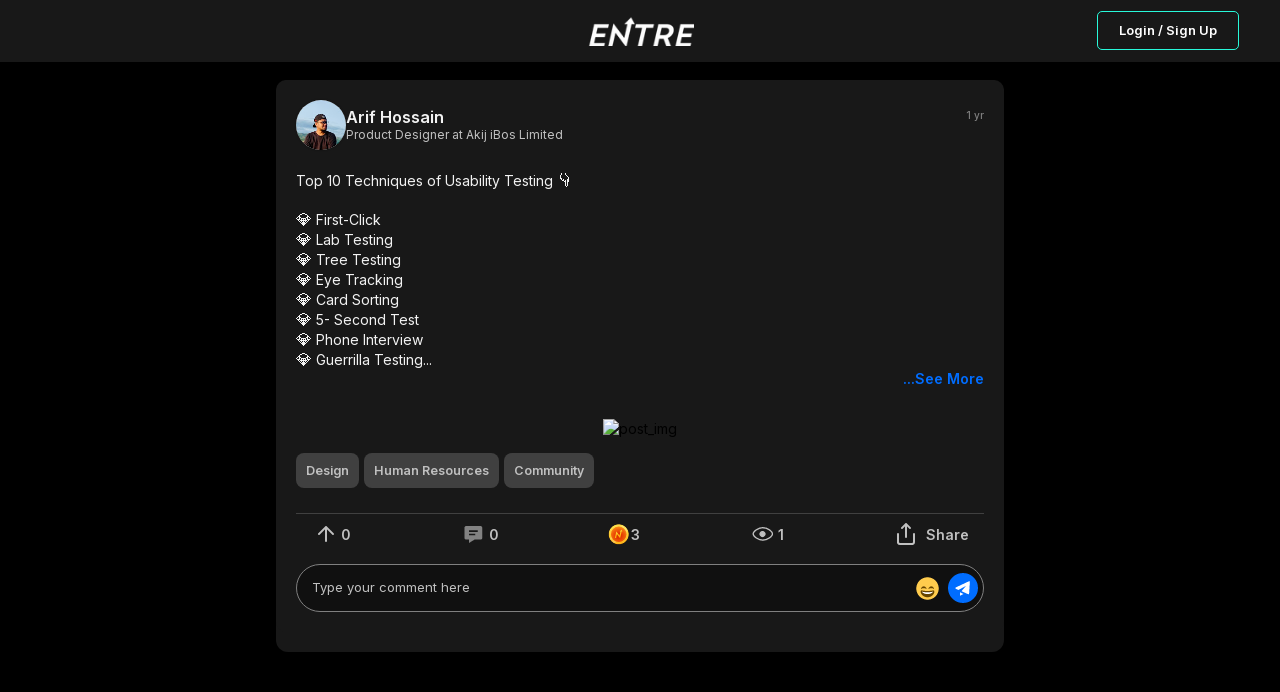

--- FILE ---
content_type: text/html; charset=utf-8
request_url: https://joinentre.com/feed/61e362ab-d3ab-9000-07b3-0c18596e3380
body_size: 8362
content:
<!DOCTYPE html><html lang="en" class="dark"><head><meta charSet="utf-8"/><meta name="facebook-domain-verification" content="p53rw3w2sk5ou2cyq8tl38wt2lb517"/><link rel="stylesheet" type="text/css" charSet="UTF-8" href="https://cdnjs.cloudflare.com/ajax/libs/slick-carousel/1.6.0/slick.min.css"/><link rel="stylesheet" type="text/css" href="https://cdnjs.cloudflare.com/ajax/libs/slick-carousel/1.6.0/slick-theme.min.css"/><script src="https://kit.fontawesome.com/1346718fb0.js" crossorigin="anonymous" async=""></script><meta name="viewport" content="width=device-width, initial-scale=1, maximum-scale=1"/><link rel="apple-touch-icon" href="/apple-touch-icon.png"/><meta name="apple-mobile-web-app-title" content="Entre App"/><meta name="apple-mobile-web-app-capable" content="yes"/><link rel="manifest" href="/manifest.json"/><meta name="twitter:card" content="summary"/><meta name="twitter:site" content="@joinentre"/><meta name="twitter:creator" content="@joinentre"/><meta property="og:locale" content="en_US"/><meta property="og:site_name" content="Entre"/><meta name="keywords" content="Entrepreneur, Entrepreneur Network, Entrepreneur Community, Startup network, startup community, Creator Economy, Creator Community, Freelancers, Venture Capitalists, Angel Investors, Start a business, How to start a business, Startup jobs, Startup events, Cofounder, Find a cofounder, Find a mentor, Find an Investor, meet entrepreneurs, host virtual event, host virtual meeting, entrepreneur events, tech events, entrepreneurship, find gigs, freelancing jobs, online business"/><title>Arif Hossain @ Entre : Top 10 Techniques of Usability Testing 👇

💎 First-Click
💎 Lab Testing
💎...</title><meta name="robots" content="index,follow"/><meta name="description" content="Top 10 Techniques of Usability Testing 👇

💎 First-Click
💎 Lab Testing
💎 Tree Testing
💎 Eye Tracking
💎 Card Sorting
💎 5- Second Test
💎 Phone Interview
💎 Guerrilla Testing
💎 Session Recording
💎 Contextual Inquiry

The line between UX research and Usability testing methods can get blurry. UX research methods focus on understanding user behaviors and needs, while usability testing methods evaluate the usability and user-friendliness of a product or service. 

I highly suggest doing at least one usability test in one of your portfolio projects as a junior designer. Seeing users in action can provide you with valuable information you can&#x27;t find any other way."/><meta property="og:title" content="Arif Hossain @ Entre : Top 10 Techniques of Usability Testing 👇

💎 First-Click
💎 Lab Testing
💎..."/><meta property="og:description" content="Top 10 Techniques of Usability Testing 👇

💎 First-Click
💎 Lab Testing
💎 Tree Testing
💎 Eye Tracking
💎 Card Sorting
💎 5- Second Test
💎 Phone Interview
💎 Guerrilla Testing
💎 Session Recording
💎 Contextual Inquiry

The line between UX research and Usability testing methods can get blurry. UX research methods focus on understanding user behaviors and needs, while usability testing methods evaluate the usability and user-friendliness of a product or service. 

I highly suggest doing at least one usability test in one of your portfolio projects as a junior designer. Seeing users in action can provide you with valuable information you can&#x27;t find any other way."/><meta property="og:url" content="https://joinentre.com/feed/61e362ab-d3ab-9000-07b3-0c18596e3380"/><meta property="og:type" content="article"/><meta property="article:published_time" content="2024-07-27T08:10:54.375609"/><meta property="article:author" content="Arif Hossain"/><meta property="og:image" content="https://joinentre.com/api/convert-img?url=https://link.us1.storjshare.io/raw/[base64]/entre-dev/images/lg/668b0cf4388b4ba2bcf357f2851c5a7d.webp"/><meta property="og:image:alt" content="Top 10 Techniques of Usability Testing 👇

💎 First-Click
💎 Lab Testing
💎 Tree Testing
💎 Eye Tracking
💎 Card Sorting
💎 5- Second Test
💎 Phone Interview
💎 Guerrilla Testing
💎 Session Recording
💎 Contextual Inquiry

The line between UX research and Usability testing methods can get blurry. UX research methods focus on understanding user behaviors and needs, while usability testing methods evaluate the usability and user-friendliness of a product or service. 

I highly suggest doing at least one usability test in one of your portfolio projects as a junior designer. Seeing users in action can provide you with valuable information you can&#x27;t find any other way."/><meta name="next-head-count" content="27"/><script async="" src="https://js.sparkloop.app/team_e4983b1d3bf0.js" data-sparkloop="true"></script><script>
                !function(e,t,n,s,u,a){e.twq||(s=e.twq=function(){s.exe?s.exe.apply(s,arguments):s.queue.push(arguments);
                },s.version='1.1',s.queue=[],u=t.createElement(n),u.async=!0,u.src='//static.ads-twitter.com/uwt.js',
                a=t.getElementsByTagName(n)[0],a.parentNode.insertBefore(u,a))}(window,document,'script');
                // Insert Twitter Pixel ID and Standard Event data below
                twq('config','o7qv4');
                twq('track','PageView');
          </script><script async="" src="https://www.googletagmanager.com/gtag/js?id=G-SWD7H3G953"></script><script>
        _linkedin_partner_id = "2037122";
        window._linkedin_data_partner_ids = window._linkedin_data_partner_ids || [];
        window._linkedin_data_partner_ids.push(_linkedin_partner_id);
        (function(l) {
          if (!l){window.lintrk = function(a,b){window.lintrk.q.push([a,b])};
          window.lintrk.q=[]}
          var s = document.getElementsByTagName("script")[0];
          var b = document.createElement("script");
          b.type = "text/javascript";b.async = true;
          b.src = "https://snap.licdn.com/li.lms-analytics/insight.min.js";
          s.parentNode.insertBefore(b, s);})(window.lintrk);</script><noscript><img height="1" width="1" style="display:none;" alt="" src="https://px.ads.linkedin.com/collect/?pid=2037122&fmt=gif" /></noscript><script> !function(f,b,e,v,n,t,s)
  {if(f.fbq)return;n=f.fbq=function(){n.callMethod?
  n.callMethod.apply(n,arguments):n.queue.push(arguments)};
  if(!f._fbq)f._fbq=n;n.push=n;n.loaded=!0;n.version='2.0';
  n.queue=[];t=b.createElement(e);t.async=!0;
  t.src=v;s=b.getElementsByTagName(e)[0];
  s.parentNode.insertBefore(t,s)}(window, document,'script',
  'https://connect.facebook.net/en_US/fbevents.js');
  fbq('init', '957528994585230');
  fbq('track', 'PageView');</script><noscript><img height="1" width="1" style="display:none"
              src="https://www.facebook.com/tr?id=957528994585230&ev=PageView&noscript=1" /></noscript><script>(function() {
                var ta = document.createElement('script'); ta.type = 'text/javascript'; ta.async = true;
                ta.src = 'https://analytics.tiktok.com/i18n/pixel/sdk.js?sdkid=BTMFSHORQH54JI5R8DPG';
                var s = document.getElementsByTagName('script')[0];
                s.parentNode.insertBefore(ta, s);
              })();</script><script>
            window.dataLayer = window.dataLayer || [];
            function gtag(){dataLayer.push(arguments);}
            gtag('js', new Date());
            gtag('config', 'G-SWD7H3G953', {
              page_path: window.location.pathname,
            });
          </script><link rel="stylesheet" data-href="https://fonts.googleapis.com/css?family=Roboto:300,400,500,700&amp;display=swap"/><link rel="preload" href="/_next/static/css/66093310d2062fa8.css" as="style"/><link rel="stylesheet" href="/_next/static/css/66093310d2062fa8.css" data-n-g=""/><link rel="preload" href="/_next/static/css/65aa3619a1925c9d.css" as="style"/><link rel="stylesheet" href="/_next/static/css/65aa3619a1925c9d.css" data-n-p=""/><link rel="preload" href="/_next/static/css/a1503bea1004e63b.css" as="style"/><link rel="stylesheet" href="/_next/static/css/a1503bea1004e63b.css" data-n-p=""/><link rel="preload" href="/_next/static/css/7546ee79cb898ad5.css" as="style"/><link rel="stylesheet" href="/_next/static/css/7546ee79cb898ad5.css" data-n-p=""/><link rel="preload" href="/_next/static/css/ae40d3c3eacd85ac.css" as="style"/><link rel="stylesheet" href="/_next/static/css/ae40d3c3eacd85ac.css" data-n-p=""/><link rel="preload" href="/_next/static/css/3314123796650972.css" as="style"/><link rel="stylesheet" href="/_next/static/css/3314123796650972.css" data-n-p=""/><noscript data-n-css=""></noscript><script defer="" nomodule="" src="/_next/static/chunks/polyfills-c67a75d1b6f99dc8.js"></script><script src="/_next/static/chunks/webpack-0c87edc1fbfd40b4.js" defer=""></script><script src="/_next/static/chunks/framework-93b89dc25365d5c7.js" defer=""></script><script src="/_next/static/chunks/main-b9f458476d8d5ab1.js" defer=""></script><script src="/_next/static/chunks/pages/_app-b22564a9f1f5232f.js" defer=""></script><script src="/_next/static/chunks/00768e8d-c4a9fca9c2cf4864.js" defer=""></script><script src="/_next/static/chunks/d59bccd2-b275f8168dcb46c0.js" defer=""></script><script src="/_next/static/chunks/036eccdb-f80766599481ff2b.js" defer=""></script><script src="/_next/static/chunks/9413-87478647701820c4.js" defer=""></script><script src="/_next/static/chunks/9500-7e0a77a204892aa5.js" defer=""></script><script src="/_next/static/chunks/1084-6a6f71bfb82774b7.js" defer=""></script><script src="/_next/static/chunks/1174-a9a87ec9e98ddc6f.js" defer=""></script><script src="/_next/static/chunks/6819-6a1bfc211dd06220.js" defer=""></script><script src="/_next/static/chunks/2755-e5f84327dd0571e1.js" defer=""></script><script src="/_next/static/chunks/9066-57a63f5771608513.js" defer=""></script><script src="/_next/static/chunks/9038-ad447503eeb61571.js" defer=""></script><script src="/_next/static/chunks/6627-efd9803a3b4f221c.js" defer=""></script><script src="/_next/static/chunks/9764-4ae8bee93df81555.js" defer=""></script><script src="/_next/static/chunks/pages/feed/%5Bid%5D-deb4053aaa1cfeaf.js" defer=""></script><script src="/_next/static/tri_w_AFA_jiWxQfqxufh/_buildManifest.js" defer=""></script><script src="/_next/static/tri_w_AFA_jiWxQfqxufh/_ssgManifest.js" defer=""></script><link rel="stylesheet" href="https://fonts.googleapis.com/css?family=Roboto:300,400,500,700&display=swap"/></head><body><div id="__next" data-reactroot=""><style data-emotion-css="11yesnt-SkeletonTheme">.css-11yesnt-SkeletonTheme .react-loading-skeleton{background-color:#D9D9D9;background-image:linear-gradient( 90deg,#D9D9D9,#E9E9E9,#D9D9D9 );}</style><div class="css-11yesnt-SkeletonTheme"><div><div class="NoSessionNav_nav__QReA5"><div class="NoSessionNav_nav__wrapper__jC5Kh"><div class="NoSessionNav_logo__7Dgmp"><span style="box-sizing:border-box;display:inline-block;overflow:hidden;width:initial;height:initial;background:none;opacity:1;border:0;margin:0;padding:0;position:relative;max-width:100%"><span style="box-sizing:border-box;display:block;width:initial;height:initial;background:none;opacity:1;border:0;margin:0;padding:0;max-width:100%"><img style="display:block;max-width:100%;width:initial;height:initial;background:none;opacity:1;border:0;margin:0;padding:0" alt="" aria-hidden="true" src="data:image/svg+xml,%3csvg%20xmlns=%27http://www.w3.org/2000/svg%27%20version=%271.1%27%20width=%27108%27%20height=%2730%27/%3e"/></span><img alt="entre" src="[data-uri]" decoding="async" data-nimg="intrinsic" style="position:absolute;top:0;left:0;bottom:0;right:0;box-sizing:border-box;padding:0;border:none;margin:auto;display:block;width:0;height:0;min-width:100%;max-width:100%;min-height:100%;max-height:100%"/><noscript><img alt="entre" srcSet="/_next/image?url=%2Flogo_dark.png&amp;w=128&amp;q=75 1x, /_next/image?url=%2Flogo_dark.png&amp;w=256&amp;q=75 2x" src="/_next/image?url=%2Flogo_dark.png&amp;w=256&amp;q=75" decoding="async" data-nimg="intrinsic" style="position:absolute;top:0;left:0;bottom:0;right:0;box-sizing:border-box;padding:0;border:none;margin:auto;display:block;width:0;height:0;min-width:100%;max-width:100%;min-height:100%;max-height:100%" loading="lazy"/></noscript></span></div><div class="NoSessionNav_nav__btn__tkLTV"><button type="button" class="NewButton_button__coF_j NewButton_secondary__XiHSy NewButton_small__YrFc1">Login / Sign Up</button></div></div></div></div><div style="height:80px;background:#000"></div><div class="OneColumnLayout_layout__a_6OS OneColumnLayout_noAuth__ZBRM3"><main class="OneColumnLayout_content__VKZxr"><div class="PostDetail_postDetail__eKcf7"><div class="PostDetail_postCard__I8UFu"><div class="NewPostCard_postCard__TV0BR" id="post-61e362ab-d3ab-9000-07b3-0c18596e3380"><header class="CardHeader_cardHeader__dE9uD"><div class="CardHeader_authorDetails___krpS"><a href="/profile/arifuxr"><div class="EntreAvatar_AvatarWrapper__4VrlI" style="height:50px;width:50px"><img class="EntreAvatar_Avatar__et3id" src="https://lh3.googleusercontent.com/a-/AOh14Gj5HhwInfry2hWy1rh5Re8LnE14fM3XgViEdZhc=s96-c" alt="Arif Hossain"/><div class="EntreAvatar_badgeWrapper__mc4c4"></div></div></a><div><div class="CardHeader_connStatus__ooW__"><a class="CardHeader_author__nXnta" href="/profile/arifuxr">Arif Hossain</a></div><div class="CardHeader_title__yBsTP"><p>Product Designer at Akij iBos Limited</p></div><div class="CardHeader_dateAndTag__SdrdE"></div></div></div><div class="CardHeader_rightSide__6WHAK"><p class="CardHeader_postDate__Z6znJ">1 yr</p></div></header><main><div data-id="61e362ab-d3ab-9000-07b3-0c18596e3380" data-content-type="post"><div class="NewPostCard_description__Xnj6o"><div role="button" tabindex="0"><p class="ContentText_contentText__DNKSk"><span>Top 10 Techniques of Usability Testing <span style="font-size:1rem">👇</span>
<!-- -->
<span style="font-size:1rem">💎</span> First-Click<!-- -->
<span style="font-size:1rem">💎</span> Lab Testing<!-- -->
<span style="font-size:1rem">💎</span> Tree Testing<!-- -->
<span style="font-size:1rem">💎</span> Eye Tracking<!-- -->
<span style="font-size:1rem">💎</span> Card Sorting<!-- -->
<span style="font-size:1rem">💎</span> 5- Second Test<!-- -->
<span style="font-size:1rem">💎</span> Phone Interview<!-- -->
<span style="font-size:1rem">💎</span> Guerrilla Testing</span><span>...</span><button id="more" class="ContentText_moreBtn__y2qvy" type="button">...See More</button></p></div><div class="NewPostCard_media__RiI2E" role="button" tabindex="0"><img src="https://link.us1.storjshare.io/raw/[base64]/entre-dev/images/lg/668b0cf4388b4ba2bcf357f2851c5a7d.webp" alt="post_img"/></div><div class="NewPostCard_moreDetails__Ca5jc"><div class="IndustryList_industry__BHQBJ"><div class="Tag_general__RCo36 Tag_active__rPLek"><div role="button" tabindex="0"><p>Design</p></div></div><div class="Tag_general__RCo36 Tag_active__rPLek"><div role="button" tabindex="0"><p>Human Resources</p></div></div><div class="Tag_general__RCo36 Tag_active__rPLek"><div role="button" tabindex="0"><p>Community</p></div></div></div></div></div><div class="AuthRequired_wrapper__8vNql" role="button" tabindex="0"><div class="NewPostCard_postActionsWrapper__hKI9n"><div class="UpVote_wrapper__xoNar"><button title="Upvotes" type="button" class="UpVote_upVote__5ciRWnull"><svg width="30" height="30" viewBox="0 0 30 30" fill="none" xmlns="http://www.w3.org/2000/svg"><path d="M15 22V8M8 15l7-7 7 7" stroke="silver" stroke-width="2" stroke-linecap="round" stroke-linejoin="round"></path></svg><span class="UpVote_counterDesktop__965gB">0</span><span class="UpVote_counterMobile__Ygliu">0</span></button></div><div class="CommentButton_wrapper__POruh"><button type="button" title="Comments" class="CommentButton_cursorNone__nfZJq"><svg width="31" height="30" viewBox="0 0 31 30" fill="none" xmlns="http://www.w3.org/2000/svg"><path d="M22.47 7H8.277c-.978 0-1.774.76-1.774 1.693v10.214c0 .933.796 1.693 1.774 1.693h2.66V24l5.634-3.4h5.897c.978 0 1.774-.76 1.774-1.693V8.693c0-.933-.796-1.693-1.774-1.693zm-5.323 9.35H10.94v-1.7h6.208v1.7zm2.661-3.4h-8.87v-1.7h8.87v1.7z" fill="silver"></path></svg><span class="CommentButton_counterDesktop__vZS3r">0</span><span class="CommentButton_counterMobile__XWPqV">0</span></button></div><div class="SupportButton_diamondsAction__albfs"><div class="SupportButton_diamond__cB4aS"><button class="SupportButton_diamond__cB4aS" type="button" title="Support"><svg width="24" height="24" viewBox="0 0 24 24" fill="none" xmlns="http://www.w3.org/2000/svg"><mask id="EntrePoints_svg__a" style="mask-type:alpha" maskUnits="userSpaceOnUse" x="1" y="2" width="21" height="21"><path d="M11.71 22.352c5.558 0 10.063-4.506 10.063-10.063S17.268 2.227 11.711 2.227c-5.557 0-10.063 4.505-10.063 10.062 0 5.557 4.506 10.063 10.063 10.063z" fill="url(#EntrePoints_svg__paint0_radial_25966_81859)"></path></mask><g mask="url(#EntrePoints_svg__a)"><path d="M11.71 22.352c5.558 0 10.063-4.506 10.063-10.063S17.268 2.227 11.711 2.227c-5.557 0-10.063 4.505-10.063 10.062 0 5.557 4.506 10.063 10.063 10.063z" fill="url(#EntrePoints_svg__paint1_radial_25966_81859)"></path><g filter="url(#EntrePoints_svg__filter0_d_25966_81859)"><path d="M11.71 2.227c-5.556 0-10.062 4.505-10.062 10.062 0 5.557 4.505 10.063 10.063 10.063 5.557 0 10.062-4.505 10.062-10.063 0-5.558-4.505-10.062-10.062-10.062zm0 17.856a7.794 7.794 0 11.001-15.588 7.794 7.794 0 010 15.588z" fill="url(#EntrePoints_svg__paint2_linear_25966_81859)"></path></g><g filter="url(#EntrePoints_svg__filter1_d_25966_81859)"><path d="M14.502 7.602l-1.98 1.985h.906l-.906 3.991-.18-.23-2.908-3.875h-.095l-1.507 6.646h1.204l.91-4.004.067.077c.04.05.082.099.124.144l2.894 3.865.013.018h.085l1.504-6.63h.958L14.5 7.601z" fill="url(#EntrePoints_svg__paint3_linear_25966_81859)"></path></g><mask id="EntrePoints_svg__b" style="mask-type:alpha" maskUnits="userSpaceOnUse" x="1" y="2" width="21" height="21"><path d="M11.71 2.227c-5.556 0-10.062 4.505-10.062 10.062 0 5.557 4.505 10.063 10.063 10.063 5.557 0 10.062-4.505 10.062-10.063 0-5.558-4.505-10.062-10.062-10.062zm0 17.856a7.794 7.794 0 11.001-15.588 7.794 7.794 0 010 15.588z" fill="url(#EntrePoints_svg__paint4_linear_25966_81859)"></path></mask><g mask="url(#EntrePoints_svg__b)"><path opacity="0.2" d="M5.104 24.091l-2.737-2.736L20.643 3.078l2.737 2.737L5.104 24.09zM20 2.436L18.315.75.04 19.026l1.686 1.686L20.001 2.436z" fill="#fff"></path></g></g><defs><linearGradient id="EntrePoints_svg__paint2_linear_25966_81859" x1="12.57" y1="-3.844" x2="11.022" y2="25.233" gradientUnits="userSpaceOnUse"><stop offset="0.33" stop-color="#FCE24B"></stop><stop offset="1" stop-color="#FFB80E"></stop></linearGradient><linearGradient id="EntrePoints_svg__paint3_linear_25966_81859" x1="8.025" y1="5.355" x2="11.929" y2="13.298" gradientUnits="userSpaceOnUse"><stop offset="0.33" stop-color="#FCE24B"></stop><stop offset="1" stop-color="#FFB80E"></stop></linearGradient><linearGradient id="EntrePoints_svg__paint4_linear_25966_81859" x1="12.57" y1="-3.844" x2="11.022" y2="25.233" gradientUnits="userSpaceOnUse"><stop offset="0.33" stop-color="#FCE24B"></stop><stop offset="1" stop-color="#FFB80E"></stop></linearGradient><radialGradient id="EntrePoints_svg__paint0_radial_25966_81859" cx="0" cy="0" r="1" gradientUnits="userSpaceOnUse" gradientTransform="translate(11.743 13.772) scale(14.5712)"><stop offset="0.16" stop-color="#FC6302"></stop><stop offset="0.6" stop-color="#FE9319"></stop></radialGradient><radialGradient id="EntrePoints_svg__paint1_radial_25966_81859" cx="0" cy="0" r="1" gradientUnits="userSpaceOnUse" gradientTransform="translate(11.743 13.772) scale(14.5712)"><stop offset="0.16" stop-color="#F23900" stop-opacity="0.9"></stop><stop offset="0.6" stop-color="#FE9319"></stop></radialGradient><filter id="EntrePoints_svg__filter0_d_25966_81859" x="-10.352" y="-0.773" width="40.125" height="40.125" filterUnits="userSpaceOnUse" color-interpolation-filters="sRGB"><feFlood flood-opacity="0" result="BackgroundImageFix"></feFlood><feColorMatrix in="SourceAlpha" values="0 0 0 0 0 0 0 0 0 0 0 0 0 0 0 0 0 0 127 0" result="hardAlpha"></feColorMatrix><feOffset dx="-2" dy="7"></feOffset><feGaussianBlur stdDeviation="5"></feGaussianBlur><feColorMatrix values="0 0 0 0 0.94902 0 0 0 0 0.223529 0 0 0 0 0 0 0 0 0.9 0"></feColorMatrix><feBlend in2="BackgroundImageFix" result="effect1_dropShadow_25966_81859"></feBlend><feBlend in="SourceGraphic" in2="effect1_dropShadow_25966_81859" result="shape"></feBlend></filter><filter id="EntrePoints_svg__filter1_d_25966_81859" x="-9.168" y="0.602" width="43.758" height="44.617" filterUnits="userSpaceOnUse" color-interpolation-filters="sRGB"><feFlood flood-opacity="0" result="BackgroundImageFix"></feFlood><feColorMatrix in="SourceAlpha" values="0 0 0 0 0 0 0 0 0 0 0 0 0 0 0 0 0 0 127 0" result="hardAlpha"></feColorMatrix><feOffset dx="1" dy="11"></feOffset><feGaussianBlur stdDeviation="9"></feGaussianBlur><feColorMatrix values="0 0 0 0 0.937255 0 0 0 0 0.176471 0 0 0 0 0 0 0 0 0.9 0"></feColorMatrix><feBlend in2="BackgroundImageFix" result="effect1_dropShadow_25966_81859"></feBlend><feBlend in="SourceGraphic" in2="effect1_dropShadow_25966_81859" result="shape"></feBlend></filter></defs></svg><span class="SupportButton_counterDesktop__Ff6vM">0</span><span class="SupportButton_counterMobile__nKED3">0</span></button></div></div><div class="Impressions_impressions__6dAGv"><button type="button" title="Views" style="cursor:initial"><svg width="31" height="30" viewBox="0 0 31 30" fill="none" xmlns="http://www.w3.org/2000/svg"><path d="M15.815 21.126c-2.181 0-4.633-.9-6.543-2.185-.951-.64-1.742-1.359-2.289-2.078-.552-.726-.816-1.4-.816-1.967 0-.566.264-1.24.816-1.967.547-.719 1.338-1.437 2.289-2.077 1.91-1.286 4.362-2.185 6.543-2.185s4.633.9 6.543 2.185c.951.64 1.742 1.358 2.289 2.077.552.726.816 1.4.816 1.967 0 .567-.264 1.241-.816 1.967-.547.72-1.338 1.438-2.289 2.078-1.91 1.285-4.362 2.185-6.543 2.185z" stroke="silver" stroke-width="1.333"></path><path d="M13.85 16.65a2.333 2.333 0 113.3-3.3 2.333 2.333 0 01-3.3 3.3z" fill="silver" stroke="silver" stroke-width="1.333"></path></svg><span>1</span></button></div><div class="CardsShareButton_wrapper__t6HsO"><button type="button"><svg width="30" height="30" viewBox="0 0 30 30" fill="none" xmlns="http://www.w3.org/2000/svg"><path d="M7 15v8a2 2 0 002 2h12a2 2 0 002-2v-8M19 9l-4-4-4 4M15 5v13" stroke="silver" stroke-width="2" stroke-linecap="round" stroke-linejoin="round"></path></svg><span class="CardsShareButton_text__5luNJ">Share</span></button></div></div></div><div class="NewPostCard_sendComment__uNPzC"><div class="CommentInput_commentInput__TWayF"><div style="position:relative;overflow-y:visible" class="CommentInput_mentions__Hu_0f"><div><div style="position:relative;box-sizing:border-box;width:100%;color:transparent;overflow:hidden;white-space:pre-wrap;word-wrap:break-word;border:1px solid transparent;text-align:start"> </div><textarea placeholder="Type your comment here" style="display:block;width:100%;position:absolute;margin:0;top:0;left:0;box-sizing:border-box;background-color:transparent;font-family:inherit;font-size:inherit;letter-spacing:inherit;height:100%;bottom:0;overflow:hidden;resize:none" class="CommentInput_mentions__input__wuLhn"></textarea></div></div><button type="button" class="CommentInput_commentInput__emojiBtn__2ZE6t"><svg width="25" height="25" viewBox="0 0 25 25" fill="none" xmlns="http://www.w3.org/2000/svg"><path d="M23.75 12.5c0 6.213-5.037 11.25-11.25 11.25S1.25 18.713 1.25 12.5 6.287 1.25 12.5 1.25 23.75 6.287 23.75 12.5z" fill="#FFCC4D"></path><path d="M19.036 12.373c-.038-.084-.937-2.06-2.786-2.06-1.848 0-2.748 1.976-2.786 2.06a.314.314 0 00.472.378c.008-.005.789-.564 2.314-.564 1.516 0 2.296.551 2.314.564a.311.311 0 00.381-.007.313.313 0 00.09-.37zm-7.5 0c-.038-.084-.937-2.06-2.786-2.06-1.848 0-2.748 1.976-2.786 2.06a.312.312 0 00.472.378c.008-.005.788-.563 2.314-.563 1.516 0 2.296.55 2.314.563a.311.311 0 00.381-.007.313.313 0 00.09-.37zM12.5 15c-2.264 0-3.767-.264-5.625-.625-.424-.082-1.25 0-1.25 1.25 0 2.5 2.872 5.625 6.875 5.625s6.875-3.125 6.875-5.625c0-1.25-.826-1.332-1.25-1.25-1.858.361-3.36.625-5.625.625z" fill="#664500"></path><path d="M6.875 15.625s1.875.625 5.625.625 5.625-.625 5.625-.625-1.25 2.5-5.625 2.5-5.625-2.5-5.625-2.5z" fill="#fff"></path></svg></button><button type="button" class="CommentInput_commentInput__btn__9mKJ3"><svg width="20" height="20" viewBox="0 0 20 20" fill="none" xmlns="http://www.w3.org/2000/svg"><path d="M2.838 10.825l2.63 1.151 7.58-4.134-4.572 5.333 6.552 2.983a.75.75 0 00.701-.047.763.763 0 00.365-.6l.762-11.429a.763.763 0 00-1.085-.74L2.82 9.437a.763.763 0 00.02 1.388zm4.114 6.921l3.64-1.764-3.64-1.698v3.462z" fill="#fff"></path></svg></button></div></div></div></main></div></div><div class="PostDetail_comment__rZg4c"></div></div></main></div></div><div class="Toastify"></div></div><script id="__NEXT_DATA__" type="application/json">{"props":{"pageProps":{"post":{"__typename":"content_posts","author":{"__typename":"users","id":"ReYxELdNhQW1MYwrEZnZ9utOLA52","avatar":"https://lh3.googleusercontent.com/a-/AOh14Gj5HhwInfry2hWy1rh5Re8LnE14fM3XgViEdZhc=s96-c","fullname":"Arif Hossain","ispro":false,"club":false,"titlename":"Product Designer","username":"arifuxr","company":"Akij iBos Limited"},"id":"61e362ab-d3ab-9000-07b3-0c18596e3380","image":"https://link.us1.storjshare.io/raw/[base64]/entre-dev/images/lg/668b0cf4388b4ba2bcf357f2851c5a7d.webp","image_filename":"668b0cf4388b4ba2bcf357f2851c5a7d.webp","image_fallback":"https://media.joinentre.com/converted-images/lg/668b0cf4388b4ba2bcf357f2851c5a7d.webp","video":null,"video_fallback":null,"youtube_video":null,"like_count":0,"coins_count":3,"comment_count":0,"created_at":"2024-07-27T08:10:54.375609","body":"Top 10 Techniques of Usability Testing 👇\n\n💎 First-Click\n💎 Lab Testing\n💎 Tree Testing\n💎 Eye Tracking\n💎 Card Sorting\n💎 5- Second Test\n💎 Phone Interview\n💎 Guerrilla Testing\n💎 Session Recording\n💎 Contextual Inquiry\n\nThe line between UX research and Usability testing methods can get blurry. UX research methods focus on understanding user behaviors and needs, while usability testing methods evaluate the usability and user-friendliness of a product or service. \n\nI highly suggest doing at least one usability test in one of your portfolio projects as a junior designer. Seeing users in action can provide you with valuable information you can't find any other way.","community_id":null,"topics":[{"__typename":"content_posts_topics","interest":{"__typename":"interests","id":22,"name":"Design"}},{"__typename":"content_posts_topics","interest":{"__typename":"interests","id":85,"name":"Human Resources"}},{"__typename":"content_posts_topics","interest":{"__typename":"interests","id":86,"name":"Community"}}],"community":null,"mentions":[],"comments":[],"hasMoreComments":false},"user":null,"AuthUser":{"id":null,"claims":{},"email":null,"emailVerified":false,"phoneNumber":null,"displayName":null,"photoURL":null,"clientInitialized":false,"_token":null},"resolvedUrl":"/feed/61e362ab-d3ab-9000-07b3-0c18596e3380","AuthUserSerialized":"{\"id\":null,\"claims\":{},\"email\":null,\"emailVerified\":false,\"phoneNumber\":null,\"displayName\":null,\"photoURL\":null,\"clientInitialized\":false,\"_token\":null}","_sentryTraceData":"86282a8ec3eb46298bcbb3878603411a-bbcdd390f33d3ef6-0","_sentryBaggage":"sentry-environment=stable,sentry-release=tri_w_AFA_jiWxQfqxufh,sentry-public_key=f8cc728246e64acca8b2b35448b44838,sentry-trace_id=86282a8ec3eb46298bcbb3878603411a,sentry-sample_rate=0.02,sentry-transaction=%2Ffeed%2F%5Bid%5D,sentry-sampled=false"},"__N_SSP":true},"page":"/feed/[id]","query":{"id":"61e362ab-d3ab-9000-07b3-0c18596e3380"},"buildId":"tri_w_AFA_jiWxQfqxufh","isFallback":false,"gssp":true,"scriptLoader":[]}</script><script defer src="https://static.cloudflareinsights.com/beacon.min.js/vcd15cbe7772f49c399c6a5babf22c1241717689176015" integrity="sha512-ZpsOmlRQV6y907TI0dKBHq9Md29nnaEIPlkf84rnaERnq6zvWvPUqr2ft8M1aS28oN72PdrCzSjY4U6VaAw1EQ==" data-cf-beacon='{"version":"2024.11.0","token":"1c91e26b698c4dc99873449813b10f01","r":1,"server_timing":{"name":{"cfCacheStatus":true,"cfEdge":true,"cfExtPri":true,"cfL4":true,"cfOrigin":true,"cfSpeedBrain":true},"location_startswith":null}}' crossorigin="anonymous"></script>
</body></html>